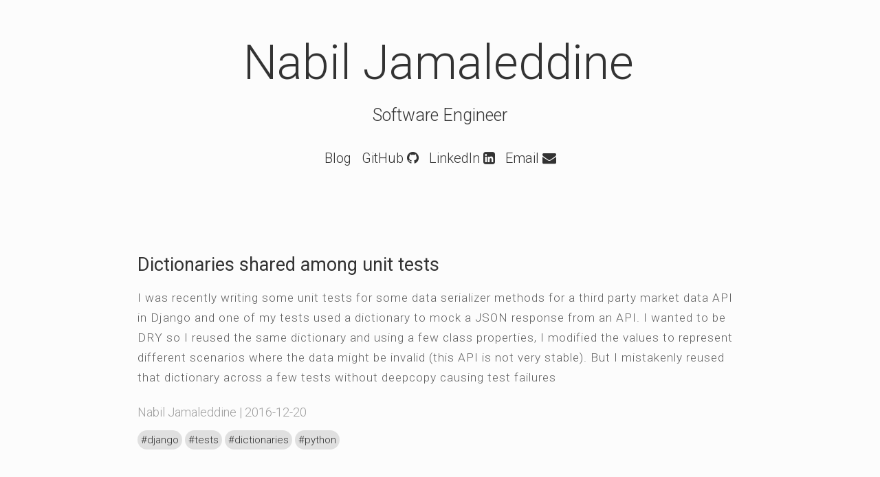

--- FILE ---
content_type: text/html; charset=utf-8
request_url: http://www.nabiljamaleddine.com/blog?tags=tests
body_size: 1358
content:
<!DOCTYPE html>
<html lang="en">
    <head>
        <title>Nabil Jamaleddine | Software Engineer</title>

        
        <meta name="author" content="Nabil Jamaleddine">
        <meta name="keywords" content="Nabil Jamaleddine,Software Engineer,Engineer,Developer,Backend,Python,Django,JavaScript,PostgreSQL,Microservices,REST,GraphQL,AWS">
        <meta name="description" content="Nabil Jamaleddine is a software engineer who specializes in API development, data modeling, and architecture.">
        <meta property="og:type" content="website" />
        <meta property="og:title" content="Nabil Jamaleddine | Software Engineer" />
        <meta property="og:description" content="Nabil Jamaleddine is a software engineer who specializes in API development, data modeling, and architecture." />
        <meta property="og:image" content="http://www.nabiljamaleddine.com/static/images/og-image.jpg" />
        

        <meta http-equiv="Content-Type" content="text/html; charset=utf-8" />
        <meta name="viewport" content="width=device-width, initial-scale=1.0"/>
        <meta name="theme-color" content="#fcfcfc">

        <meta property="og:url" content="http://www.nabiljamaleddine.com/blog" />
        <link rel="canonical" href="http://www.nabiljamaleddine.com/blog" />

        <link rel="icon" href="/static/images/favicon.png" />
        <link rel="apple-touch-icon-precomposed" href="/static/images/favicon.png" />
        <link rel="stylesheet" type="text/css" href="/static/css/site.min.css" />
    </head>
    <body>
        <nav>
    <a href="/" class="logo">
        Nabil Jamaleddine
    </a>
    <h1 class="subheading">Software Engineer</h1>
    <ul class="navigation">
        <li><a href="/blog">Blog</a></li>
        <li><a href="https://github.com/njamaleddine" target="_blank">GitHub <i class="fa fa-github" aria-hidden="true"></i></a></li>
        <li><a href="https://www.linkedin.com/in/nabil-jamaleddine-07094240" target="_blank">LinkedIn <i class="fa fa-linkedin-square" aria-hidden="true"></i></a></li>
        <li><a href="mailto:me@nabiljamaleddine.com">Email <i class="fa fa-envelope" aria-hidden="true"></i></a></li>
    </ul>
</nav>

        
<div id="blog">
    
        <div class="post">
    <h1 class="title"><a href="/blog/dictionaries-shared-among-unit-tests">Dictionaries shared among unit tests</a></h1>
    
        <div class="summary">I was recently writing some unit tests for some data serializer methods for a third party market data API in Django and one of my tests used a dictionary to mock a JSON response from an API.
I wanted to be DRY so I reused the same dictionary and using a few class properties, I modified the values to represent different scenarios where the data might be invalid (this API is not very stable).

But I mistakenly reused that dictionary across a few tests without deepcopy causing test failures</div>
    
    <div class="publish-details">
        <span class="author">Nabil Jamaleddine</span>
        |
        <span class="date-published">2016-12-20</span>
        <span class="tags">
        
            <span class="tag"><a href="/blog?tags=django">#django</a></span>
        
            <span class="tag"><a href="/blog?tags=tests">#tests</a></span>
        
            <span class="tag"><a href="/blog?tags=dictionaries">#dictionaries</a></span>
        
            <span class="tag"><a href="/blog?tags=python">#python</a></span>
        
        </span>
    </div>
</div>
        <hr/>
    
</div>

    </body>
</html>